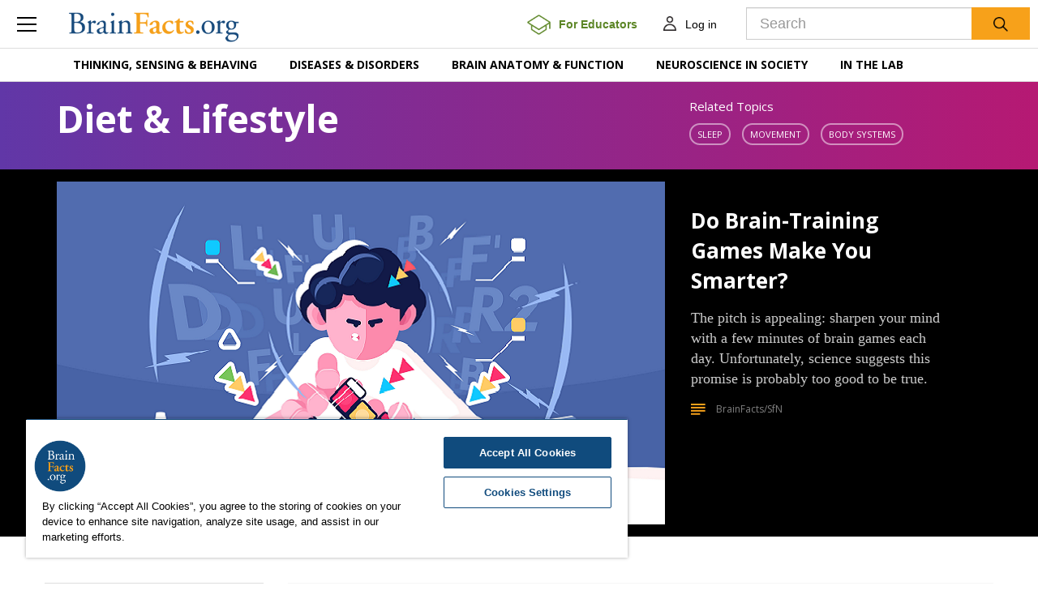

--- FILE ---
content_type: text/html; charset=utf-8
request_url: https://brainfacts-uat.brainfacts.org/thinking-sensing-and-behaving/diet-and-lifestyle?page=5
body_size: 51563
content:
<!DOCTYPE html>
<html lang="en">
<head>
    <!-- CookiePro Cookies Consent Notice start for www.brainfacts.org -->
    <script type="text/javascript" src="https://cookie-cdn.cookiepro.com/consent/&#39;34541a68-0694-413f-8abb-bcfb4664cbf2&#39;/OtAutoBlock.js"></script>
    <script src="https://cookie-cdn.cookiepro.com/scripttemplates/otSDKStub.js" type="text/javascript" charset="UTF-8" data-domain-script="34541a68-0694-413f-8abb-bcfb4664cbf2"></script>
    <script type="text/javascript">
        function OptanonWrapper() { }
    </script>
    <!-- CookiePro Cookies Consent Notice end for www.brainfacts.org -->
    <!-- Google Tag Manager -->
    <script>
        (function (w, d, s, l, i) {
            w[l] = w[l] || []; w[l].push({
                'gtm.start':
                    new Date().getTime(), event: 'gtm.js'
            }); var f = d.getElementsByTagName(s)[0],
                j = d.createElement(s), dl = l != 'dataLayer' ? '&l=' + l : ''; j.async = true; j.src =
                    'https://www.googletagmanager.com/gtm.js?id=' + i + dl; f.parentNode.insertBefore(j, f);
        })(window, document, 'script', 'dataLayer', 'GTM-TZGL2GL');</script>
    <!-- End Google Tag Manager -->
    <!-- Go to www.addthis.com/dashboard to customize your tools -->
    <script type="text/javascript" src="//s7.addthis.com/js/300/addthis_widget.js#pubid=ra-4f6ca81a13efe757"></script>

        <meta name="robots" content="noindex">
<meta charset="utf-8">
<meta http-equiv="X-UA-Compatible" content="IE=edge">
<meta name="viewport" content="width=device-width, initial-scale=1">
        <title>Diet &amp; Lifestyle</title>
        <meta name="primary_image" content="https://brainfacts-uat.brainfacts.org/-/media/Brainfacts2/Core-Concepts/Topic-Folder-Images/Diet-and-Lifestyle.jpg">
        <meta name="topic" content="Diet &amp; Lifestyle">
        <meta name="topic_path" content="Thinking Sensing and Behaving/Diet and Lifestyle">
        <meta name="search_importance" content="Normal">
        <meta name="search_exclude" content="false">
            <meta property="og:type" content="article" />
            <meta property="og:image" content="https://brainfacts-uat.brainfacts.org/-/media/Brainfacts2/Core-Concepts/Topic-Folder-Images/Diet-and-Lifestyle.jpg" />
            <meta property="og:image:width" content="750" />
            <meta property="og:image:height" content="423" />
            <meta property="og:url" content="https://brainfacts-uat.brainfacts.org:443/thinking-sensing-and-behaving/diet-and-lifestyle?page=5" />
            <meta name="twitter:title" content="Diet &amp; Lifestyle" />
            <meta name="twitter:image:src" content="https://brainfacts-uat.brainfacts.org/-/media/Brainfacts2/Core-Concepts/Topic-Folder-Images/Diet-and-Lifestyle.jpg" />
        <meta name="twitter:site" content="BrainFacts.org" />
        <meta name="twitter:card" content="summary_large_image" />

    
    <link href="/css/brainfacts2/bootstrap.min.css" rel="stylesheet">
    <link href="/css/brainfacts2/brainfacts.css?v=20171006" rel="stylesheet">
    <link href="/bundles/brainfactsStyles?v=cwEeWB3HU5-Yvlye-TV4dTPWadM0VQ3Jn4kyFwXsv9s1" rel="stylesheet"/>

    <!--[if lt IE 9]>
        <script src="https://oss.maxcdn.com/html5shiv/3.7.3/html5shiv.min.js"></script>
        <script src="https://oss.maxcdn.com/respond/1.4.2/respond.min.js"></script>
    <![endif]-->
    <script src="https://ajax.googleapis.com/ajax/libs/jquery/1.12.4/jquery.min.js"></script>
    <script src="/bundles/brainfactsScripts?v=-r9azGxKdYCPdxWAtndbSIaR4u_dd0Bd5bojbaK3Tfc1"></script>

    <link href="/bffavicon.ico" rel="shortcut icon" type="image/x-icon" />
    <link href="/bf-apple-touch-icon-180x180.png" rel="apple-touch-icon" />
    <link href="/bf-touch-icon-192x192.png" rel="icon" sizes="192x192" />
    <link href="/bf-touch-icon-32x32.png" rel="icon" sizes="32x32" />

</head>
<body>
    <!-- Google Tag Manager (noscript) -->
    <noscript>
        <iframe src="https://www.googletagmanager.com/ns.html?id=GTM-TZGL2GL" height="0" width="0" style="display:none;visibility:hidden">
        </iframe>
    </noscript>
    <!-- End Google Tag Manager (noscript) -->
    <div class="main-wrapper">
        <div class="overlay hidden"></div>
        



    <div class="main-menu-pane slide">
        <ul class="nav-level1" id="main-menu" data-ajax="false">
                    <li class="primary-link">
                        <a href="#" data-toggle="collapse" data-target='#inner-menu1' class="collapsed">Thinking, Sensing &amp; Behaving</a>
                                <ul class="nav-level2 collapse" id='inner-menu1'>
                                        <li class="inner-link"><a href="https://brainfacts-uat.brainfacts.org/thinking-sensing-and-behaving/aging">Aging </a></li>
                                        <li class="inner-link"><a href="https://brainfacts-uat.brainfacts.org/thinking-sensing-and-behaving/brain-development">Brain Development </a></li>
                                        <li class="inner-link"><a href="https://brainfacts-uat.brainfacts.org/thinking-sensing-and-behaving/childhood-and-adolescence">Childhood &amp; Adolescence </a></li>
                                        <li class="inner-link"><a href="https://brainfacts-uat.brainfacts.org/thinking-sensing-and-behaving/diet-and-lifestyle">Diet &amp; Lifestyle </a></li>
                                        <li class="inner-link"><a href="https://brainfacts-uat.brainfacts.org/thinking-sensing-and-behaving/emotions-stress-and-anxiety">Emotions, Stress &amp; Anxiety </a></li>
                                        <li class="inner-link"><a href="https://brainfacts-uat.brainfacts.org/thinking-sensing-and-behaving/hearing">Hearing </a></li>
                                        <li class="inner-link"><a href="https://brainfacts-uat.brainfacts.org/thinking-sensing-and-behaving/language">Language </a></li>
                                        <li class="inner-link"><a href="https://brainfacts-uat.brainfacts.org/thinking-sensing-and-behaving/learning-and-memory">Learning &amp; Memory </a></li>
                                        <li class="inner-link"><a href="https://brainfacts-uat.brainfacts.org/thinking-sensing-and-behaving/movement">Movement </a></li>
                                        <li class="inner-link"><a href="https://brainfacts-uat.brainfacts.org/thinking-sensing-and-behaving/pain">Pain </a></li>
                                        <li class="inner-link"><a href="https://brainfacts-uat.brainfacts.org/thinking-sensing-and-behaving/sleep">Sleep </a></li>
                                        <li class="inner-link"><a href="https://brainfacts-uat.brainfacts.org/thinking-sensing-and-behaving/smell">Smell </a></li>
                                        <li class="inner-link"><a href="https://brainfacts-uat.brainfacts.org/thinking-sensing-and-behaving/taste">Taste </a></li>
                                        <li class="inner-link"><a href="https://brainfacts-uat.brainfacts.org/thinking-sensing-and-behaving/thinking-and-awareness">Thinking &amp; Awareness </a></li>
                                        <li class="inner-link"><a href="https://brainfacts-uat.brainfacts.org/thinking-sensing-and-behaving/touch">Touch </a></li>
                                        <li class="inner-link"><a href="https://brainfacts-uat.brainfacts.org/thinking-sensing-and-behaving/vision">Vision </a></li>
                                        <li class="inner-link"><a href="https://brainfacts-uat.brainfacts.org/thinking-sensing-and-behaving">See All </a></li>
                                </ul>

                    </li>
                    <li class="primary-link">
                        <a href="#" data-toggle="collapse" data-target='#inner-menu2' class="collapsed">Diseases &amp; Disorders</a>
                                <ul class="nav-level2 collapse" id='inner-menu2'>
                                        <li class="inner-link"><a href="https://brainfacts-uat.brainfacts.org/diseases-and-disorders/addiction">Addiction </a></li>
                                        <li class="inner-link"><a href="https://brainfacts-uat.brainfacts.org/diseases-and-disorders/topic-center-alzheimers-and-dementia">Alzheimer&#39;s &amp; Dementia </a></li>
                                        <li class="inner-link"><a href="https://brainfacts-uat.brainfacts.org/diseases-and-disorders/cancer">Cancer </a></li>
                                        <li class="inner-link"><a href="https://brainfacts-uat.brainfacts.org/diseases-and-disorders/childhood-disorders">Childhood Disorders </a></li>
                                        <li class="inner-link"><a href="https://brainfacts-uat.brainfacts.org/diseases-and-disorders/epilepsy">Epilepsy </a></li>
                                        <li class="inner-link"><a href="https://brainfacts-uat.brainfacts.org/diseases-and-disorders/immune-system-disorders">Immune System Disorders </a></li>
                                        <li class="inner-link"><a href="https://brainfacts-uat.brainfacts.org/diseases-and-disorders/injury">Injury </a></li>
                                        <li class="inner-link"><a href="https://brainfacts-uat.brainfacts.org/diseases-and-disorders/mental-health">Mental Health </a></li>
                                        <li class="inner-link"><a href="https://brainfacts-uat.brainfacts.org/diseases-and-disorders/neurodegenerative-disorders">Neurodegenerative Disorders </a></li>
                                        <li class="inner-link"><a href="https://brainfacts-uat.brainfacts.org/diseases-and-disorders/infectious-disease">Infectious Disease </a></li>
                                        <li class="inner-link"><a href="https://brainfacts-uat.brainfacts.org/diseases-and-disorders/covid-19">COVID-19 </a></li>
                                        <li class="inner-link"><a href="https://brainfacts-uat.brainfacts.org/diseases-and-disorders/neurological-disorders-az">Neurological Disorders A-Z </a></li>
                                        <li class="inner-link"><a href="https://brainfacts-uat.brainfacts.org/diseases-and-disorders/therapies">Therapies </a></li>
                                        <li class="inner-link"><a href="https://brainfacts-uat.brainfacts.org/diseases-and-disorders">See All </a></li>
                                </ul>

                    </li>
                    <li class="primary-link">
                        <a href="#" data-toggle="collapse" data-target='#inner-menu3' class="collapsed">Brain Anatomy &amp; Function</a>
                                <ul class="nav-level2 collapse" id='inner-menu3'>
                                        <li class="inner-link"><a href="https://brainfacts-uat.brainfacts.org/brain-anatomy-and-function/anatomy">Anatomy </a></li>
                                        <li class="inner-link"><a href="https://brainfacts-uat.brainfacts.org/brain-anatomy-and-function/body-systems">Body Systems </a></li>
                                        <li class="inner-link"><a href="https://brainfacts-uat.brainfacts.org/brain-anatomy-and-function/cells-and-circuits">Cells &amp; Circuits </a></li>
                                        <li class="inner-link"><a href="https://brainfacts-uat.brainfacts.org/brain-anatomy-and-function/evolution">Evolution </a></li>
                                        <li class="inner-link"><a href="https://brainfacts-uat.brainfacts.org/brain-anatomy-and-function/genes-and-molecules">Genes &amp; Molecules </a></li>
                                        <li class="inner-link"><a href="https://brainfacts-uat.brainfacts.org/brain-anatomy-and-function">See All </a></li>
                                </ul>

                    </li>
                    <li class="primary-link">
                        <a href="#" data-toggle="collapse" data-target='#inner-menu4' class="collapsed">Neuroscience in Society</a>
                                <ul class="nav-level2 collapse" id='inner-menu4'>
                                        <li class="inner-link"><a href="https://brainfacts-uat.brainfacts.org/neuroscience-in-society/the-arts-and-the-brain">The Arts &amp; the Brain </a></li>
                                        <li class="inner-link"><a href="https://brainfacts-uat.brainfacts.org/neuroscience-in-society/law-economics-and-ethics">Law, Economics &amp; Ethics </a></li>
                                        <li class="inner-link"><a href="https://brainfacts-uat.brainfacts.org/neuroscience-in-society/neuroscience-in-the-news">Neuroscience in the News </a></li>
                                        <li class="inner-link"><a href="https://brainfacts-uat.brainfacts.org/neuroscience-in-society/supporting-research">Supporting Research </a></li>
                                        <li class="inner-link"><a href="https://brainfacts-uat.brainfacts.org/neuroscience-in-society/tech-and-the-brain">Tech &amp; the Brain </a></li>
                                        <li class="inner-link"><a href="https://brainfacts-uat.brainfacts.org/neuroscience-in-society">See All </a></li>
                                </ul>

                    </li>
                    <li class="primary-link">
                        <a href="#" data-toggle="collapse" data-target='#inner-menu5' class="collapsed">In the Lab</a>
                                <ul class="nav-level2 collapse" id='inner-menu5'>
                                        <li class="inner-link"><a href="https://brainfacts-uat.brainfacts.org/in-the-lab/animals-in-research">Animals in Research </a></li>
                                        <li class="inner-link"><a href="https://brainfacts-uat.brainfacts.org/in-the-lab/topic-center-braini">BRAIN Initiative </a></li>
                                        <li class="inner-link"><a href="https://brainfacts-uat.brainfacts.org/in-the-lab/meet-the-researcher">Meet the Researcher </a></li>
                                        <li class="inner-link"><a href="https://brainfacts-uat.brainfacts.org/in-the-lab/topic-center-neuro-technologies">Neuro-technologies </a></li>
                                        <li class="inner-link"><a href="https://brainfacts-uat.brainfacts.org/in-the-lab/tools-and-techniques">Tools &amp; Techniques </a></li>
                                        <li class="inner-link"><a href="https://brainfacts-uat.brainfacts.org/in-the-lab">See All </a></li>
                                </ul>

                    </li>
                    <li class="secondary-link">
                        <a href="https://brainfacts-uat.brainfacts.org/explore" data-toggle="collapse" data-target='#inner-menu6' class="collapsed">Explore</a>

                    </li>
                    <li class="secondary-link">
                        <a href="https://brainfacts-uat.brainfacts.org/3d-brain" data-toggle="collapse" data-target='#inner-menu7' class="collapsed">3D Brain</a>

                    </li>
                    <li class="secondary-link">
                        <a href="https://brainfacts-uat.brainfacts.org/core-concepts" data-toggle="collapse" data-target='#inner-menu8' class="collapsed">Core Concepts</a>

                    </li>
                    <li class="secondary-link">
                        <a href="https://brainfacts-uat.brainfacts.org/for-educators" data-toggle="collapse" data-target='#inner-menu9' class="collapsed">For Educators</a>

                    </li>
                    <li class="secondary-link">
                        <a href="https://brainfacts-uat.brainfacts.org/ask-an-expert" data-toggle="collapse" data-target='#inner-menu10' class="collapsed">Ask an Expert</a>

                    </li>
                    <li class="secondary-link">
                        <a href="https://brainfacts-uat.brainfacts.org/glossary" data-toggle="collapse" data-target='#inner-menu11' class="collapsed">Glossary</a>

                    </li>
                    <li class="secondary-link">
                        <a href="https://brainfacts-uat.brainfacts.org/the-brain-facts-book" data-toggle="collapse" data-target='#inner-menu12' class="collapsed">The Brain Facts Book</a>

                    </li>
                    <li class="secondary-link">
                        <a href="https://brainfacts-uat.brainfacts.org/about" data-toggle="collapse" data-target='#inner-menu13' class="collapsed">About Us</a>

                    </li>
                <li class="secondary-link hidden-md hidden-lg"><a href="https://sfnstagednn1.pcbscloud.com/BrainFacts/Profile">MyAccount</a></li>

        </ul>
    </div>


<div class="main-header affix " data-ajax="false">
    <div class="container-fluid">
        <div class="header-menu">
            <button type="button" class="menu-link btn btn-link collapsed">
                <span class="icn-menu"></span>
            </button>
        </div>
    </div>
    <div class="header-logo">
    <a href="/">
        <img src="/images/brainfacts2/logo-brainfacts.png" alt="BrainFacts.org">
    </a>
</div>

    <div class="header-account custom-header">
        <a class="btn btn-link for-educators-link" href="/for-educators">
            <img class="for-educators-icon" src="/images/brainfacts2/for_Educators_Button.png" alt="for-educators/find-a-neuroscientist">
            <span class="for-educators-text">For Educators</span>
        </a>
        
<div class="account dropdown">
        <a id="mainheader_0_ctl00_LoginButton" class="btn btn-link" href="/account/login?redir=https://brainfacts-uat.brainfacts.org/thinking-sensing-and-behaving/diet-and-lifestyle?page=5">
            <span class="icn-user"></span>
            <span class="login">Log in</span>
        </a>
</div>

    </div>
    <button type="button" class="search-link btn btn-link collapsed">
    <span class="icn-search"></span>
</button>
<div class="header-search hidden">
    <div class="input-group">
        <input name="GlobalSearch" type="text" id="txtGlobalSearchBox" class="form-control input-lg jsSearchText" placeholder="Search">
        <span class="input-group-btn">
            <button type="button" name="GlobalSearchButton" value="" onclick="return btnGlobalSearch();" id="btnGlobalSearch" class="btn btn-search btn-lg"><img src="/images/brainfacts2/icn-search.png" alt="Search"></button>
        </span>
    </div>
</div>
</div>
<script src="/scripts/brainfacts2/Navigation/hamburger.js"></script>
            <div class="main-navigation">
        <div class="container">
            <ul class="nav navbar-nav" data-ajax="false">
                    <li class="dropdown">
                        <a class="dropdown-toggle" data-toggle="dropdown" href="">Thinking, Sensing &amp; Behaving</a>
                        <div class="dropdown-menu" role="menu">
                            <div class="container">
                                <div class="nav-links">
                                    <ul>
                                                <li class="inner-link">
                                                    <a href="https://brainfacts-uat.brainfacts.org/thinking-sensing-and-behaving/aging">Aging</a>
                                                </li>
                                                <li class="inner-link">
                                                    <a href="https://brainfacts-uat.brainfacts.org/thinking-sensing-and-behaving/brain-development">Brain Development</a>
                                                </li>
                                                <li class="inner-link">
                                                    <a href="https://brainfacts-uat.brainfacts.org/thinking-sensing-and-behaving/childhood-and-adolescence">Childhood &amp; Adolescence</a>
                                                </li>
                                                <li class="inner-link">
                                                    <a href="https://brainfacts-uat.brainfacts.org/thinking-sensing-and-behaving/diet-and-lifestyle">Diet &amp; Lifestyle</a>
                                                </li>
                                                <li class="inner-link">
                                                    <a href="https://brainfacts-uat.brainfacts.org/thinking-sensing-and-behaving/emotions-stress-and-anxiety">Emotions, Stress &amp; Anxiety</a>
                                                </li>
                                                <li class="inner-link">
                                                    <a href="https://brainfacts-uat.brainfacts.org/thinking-sensing-and-behaving/hearing">Hearing</a>
                                                </li>
                                                <li class="inner-link">
                                                    <a href="https://brainfacts-uat.brainfacts.org/thinking-sensing-and-behaving/language">Language</a>
                                                </li>
                                                <li class="inner-link">
                                                    <a href="https://brainfacts-uat.brainfacts.org/thinking-sensing-and-behaving/learning-and-memory">Learning &amp; Memory</a>
                                                </li>
                                                <li class="inner-link">
                                                    <a href="https://brainfacts-uat.brainfacts.org/thinking-sensing-and-behaving/movement">Movement</a>
                                                </li>
                                                <li class="inner-link">
                                                    <a href="https://brainfacts-uat.brainfacts.org/thinking-sensing-and-behaving/pain">Pain</a>
                                                </li>
                                                <li class="inner-link">
                                                    <a href="https://brainfacts-uat.brainfacts.org/thinking-sensing-and-behaving/sleep">Sleep</a>
                                                </li>
                                                <li class="inner-link">
                                                    <a href="https://brainfacts-uat.brainfacts.org/thinking-sensing-and-behaving/smell">Smell</a>
                                                </li>
                                                <li class="inner-link">
                                                    <a href="https://brainfacts-uat.brainfacts.org/thinking-sensing-and-behaving/taste">Taste</a>
                                                </li>
                                                <li class="inner-link">
                                                    <a href="https://brainfacts-uat.brainfacts.org/thinking-sensing-and-behaving/thinking-and-awareness">Thinking &amp; Awareness</a>
                                                </li>
                                                <li class="inner-link">
                                                    <a href="https://brainfacts-uat.brainfacts.org/thinking-sensing-and-behaving/touch">Touch</a>
                                                </li>
                                                <li class="inner-link">
                                                    <a href="https://brainfacts-uat.brainfacts.org/thinking-sensing-and-behaving/vision">Vision</a>
                                                </li>
                                        <li class="inner-link">
                                            <a href="https://brainfacts-uat.brainfacts.org/thinking-sensing-and-behaving">See All</a>
                                        </li>
                                    </ul>
                                </div>
                            </div>
                        </div>
                    </li>
                    <li class="dropdown">
                        <a class="dropdown-toggle" data-toggle="dropdown" href="">Diseases &amp; Disorders</a>
                        <div class="dropdown-menu" role="menu">
                            <div class="container">
                                <div class="nav-links">
                                    <ul>
                                                <li class="inner-link">
                                                    <a href="https://brainfacts-uat.brainfacts.org/diseases-and-disorders/addiction">Addiction</a>
                                                </li>
                                                <li class="inner-link">
                                                    <a href="https://brainfacts-uat.brainfacts.org/diseases-and-disorders/topic-center-alzheimers-and-dementia">Alzheimer&#39;s &amp; Dementia</a>
                                                </li>
                                                <li class="inner-link">
                                                    <a href="https://brainfacts-uat.brainfacts.org/diseases-and-disorders/cancer">Cancer</a>
                                                </li>
                                                <li class="inner-link">
                                                    <a href="https://brainfacts-uat.brainfacts.org/diseases-and-disorders/childhood-disorders">Childhood Disorders</a>
                                                </li>
                                                <li class="inner-link">
                                                    <a href="https://brainfacts-uat.brainfacts.org/diseases-and-disorders/epilepsy">Epilepsy</a>
                                                </li>
                                                <li class="inner-link">
                                                    <a href="https://brainfacts-uat.brainfacts.org/diseases-and-disorders/immune-system-disorders">Immune System Disorders</a>
                                                </li>
                                                <li class="inner-link">
                                                    <a href="https://brainfacts-uat.brainfacts.org/diseases-and-disorders/injury">Injury</a>
                                                </li>
                                                <li class="inner-link">
                                                    <a href="https://brainfacts-uat.brainfacts.org/diseases-and-disorders/mental-health">Mental Health</a>
                                                </li>
                                                <li class="inner-link">
                                                    <a href="https://brainfacts-uat.brainfacts.org/diseases-and-disorders/neurodegenerative-disorders">Neurodegenerative Disorders</a>
                                                </li>
                                                <li class="inner-link">
                                                    <a href="https://brainfacts-uat.brainfacts.org/diseases-and-disorders/infectious-disease">Infectious Disease</a>
                                                </li>
                                                <li class="inner-link">
                                                    <a href="https://brainfacts-uat.brainfacts.org/diseases-and-disorders/covid-19">COVID-19</a>
                                                </li>
                                                <li class="inner-link">
                                                    <a href="https://brainfacts-uat.brainfacts.org/diseases-and-disorders/neurological-disorders-az">Neurological Disorders A-Z</a>
                                                </li>
                                                <li class="inner-link">
                                                    <a href="https://brainfacts-uat.brainfacts.org/diseases-and-disorders/therapies">Therapies</a>
                                                </li>
                                        <li class="inner-link">
                                            <a href="https://brainfacts-uat.brainfacts.org/diseases-and-disorders">See All</a>
                                        </li>
                                    </ul>
                                </div>
                            </div>
                        </div>
                    </li>
                    <li class="dropdown">
                        <a class="dropdown-toggle" data-toggle="dropdown" href="">Brain Anatomy &amp; Function</a>
                        <div class="dropdown-menu" role="menu">
                            <div class="container">
                                <div class="nav-links">
                                    <ul>
                                                <li class="inner-link">
                                                    <a href="https://brainfacts-uat.brainfacts.org/brain-anatomy-and-function/anatomy">Anatomy</a>
                                                </li>
                                                <li class="inner-link">
                                                    <a href="https://brainfacts-uat.brainfacts.org/brain-anatomy-and-function/body-systems">Body Systems</a>
                                                </li>
                                                <li class="inner-link">
                                                    <a href="https://brainfacts-uat.brainfacts.org/brain-anatomy-and-function/cells-and-circuits">Cells &amp; Circuits</a>
                                                </li>
                                                <li class="inner-link">
                                                    <a href="https://brainfacts-uat.brainfacts.org/brain-anatomy-and-function/evolution">Evolution</a>
                                                </li>
                                                <li class="inner-link">
                                                    <a href="https://brainfacts-uat.brainfacts.org/brain-anatomy-and-function/genes-and-molecules">Genes &amp; Molecules</a>
                                                </li>
                                        <li class="inner-link">
                                            <a href="https://brainfacts-uat.brainfacts.org/brain-anatomy-and-function">See All</a>
                                        </li>
                                    </ul>
                                </div>
                            </div>
                        </div>
                    </li>
                    <li class="dropdown">
                        <a class="dropdown-toggle" data-toggle="dropdown" href="">Neuroscience in Society</a>
                        <div class="dropdown-menu" role="menu">
                            <div class="container">
                                <div class="nav-links">
                                    <ul>
                                                <li class="inner-link">
                                                    <a href="https://brainfacts-uat.brainfacts.org/neuroscience-in-society/the-arts-and-the-brain">The Arts &amp; the Brain</a>
                                                </li>
                                                <li class="inner-link">
                                                    <a href="https://brainfacts-uat.brainfacts.org/neuroscience-in-society/law-economics-and-ethics">Law, Economics &amp; Ethics</a>
                                                </li>
                                                <li class="inner-link">
                                                    <a href="https://brainfacts-uat.brainfacts.org/neuroscience-in-society/neuroscience-in-the-news">Neuroscience in the News</a>
                                                </li>
                                                <li class="inner-link">
                                                    <a href="https://brainfacts-uat.brainfacts.org/neuroscience-in-society/supporting-research">Supporting Research</a>
                                                </li>
                                                <li class="inner-link">
                                                    <a href="https://brainfacts-uat.brainfacts.org/neuroscience-in-society/tech-and-the-brain">Tech &amp; the Brain</a>
                                                </li>
                                        <li class="inner-link">
                                            <a href="https://brainfacts-uat.brainfacts.org/neuroscience-in-society">See All</a>
                                        </li>
                                    </ul>
                                </div>
                            </div>
                        </div>
                    </li>
                    <li class="dropdown">
                        <a class="dropdown-toggle" data-toggle="dropdown" href="">In the Lab</a>
                        <div class="dropdown-menu" role="menu">
                            <div class="container">
                                <div class="nav-links">
                                    <ul>
                                                <li class="inner-link">
                                                    <a href="https://brainfacts-uat.brainfacts.org/in-the-lab/animals-in-research">Animals in Research</a>
                                                </li>
                                                <li class="inner-link">
                                                    <a href="https://brainfacts-uat.brainfacts.org/in-the-lab/topic-center-braini">BRAIN Initiative</a>
                                                </li>
                                                <li class="inner-link">
                                                    <a href="https://brainfacts-uat.brainfacts.org/in-the-lab/meet-the-researcher">Meet the Researcher</a>
                                                </li>
                                                <li class="inner-link">
                                                    <a href="https://brainfacts-uat.brainfacts.org/in-the-lab/topic-center-neuro-technologies">Neuro-technologies</a>
                                                </li>
                                                <li class="inner-link">
                                                    <a href="https://brainfacts-uat.brainfacts.org/in-the-lab/tools-and-techniques">Tools &amp; Techniques</a>
                                                </li>
                                        <li class="inner-link">
                                            <a href="https://brainfacts-uat.brainfacts.org/in-the-lab">See All</a>
                                        </li>
                                    </ul>
                                </div>
                            </div>
                        </div>
                    </li>
            </ul>
        </div>
    </div>
<div>
    <a id="skip">
        <!--skip anchor-->
    </a>
</div>

        <div class="main-content">
            <div class="wrap">
                <div class="page-content">
                        <div id="divTitleHeader" class="title-header topic-general">
        <div class="container">
            <div class="row">
                <div class="col-md-8">
                    <div class="title">
                                                    <h1>Diet & Lifestyle</h1>
                    </div>
                </div>
                    <div class="col-md-4">
                        <div class="tags">
                            <span class="tag-label">Related Topics</span>
                                <a href="https://brainfacts-uat.brainfacts.org/thinking-sensing-and-behaving/sleep" class="tag tag-sm">Sleep</a>
                                <a href="https://brainfacts-uat.brainfacts.org/thinking-sensing-and-behaving/movement" class="tag tag-sm">Movement</a>
                                <a href="https://brainfacts-uat.brainfacts.org/brain-anatomy-and-function/body-systems" class="tag tag-sm">Body Systems</a>
                        </div>
                    </div>
            </div>
        </div>
    </div>

    <div class="spotlight-single">
        <div class="container">
            <div class="spotlight-wrap">
                <div class="article-item">
                        <div class="thumb">
                            <a href="https://brainfacts-uat.brainfacts.org/neuroscience-in-society/tech-and-the-brain/2019/do-brain-training-games-make-you-smarter-013019">
                                <img src="https://brainfacts-uat.brainfacts.org/-/media/Brainfacts2/Neuroscience-in-Society/Tech-and-the-Brain/Article-Images/brain-training-thumbnail.png?h=423&amp;w=750&amp;la=en&amp;hash=D7B4E5138648B17D9E00C2E8765FDD871C28D75D" alt="Cartoon illustration of a person figuring out a rubix cube" />
                            </a>
                        </div>
                        <div class="content">
                            <div class="title">
                                <a href="https://brainfacts-uat.brainfacts.org/neuroscience-in-society/tech-and-the-brain/2019/do-brain-training-games-make-you-smarter-013019">
Do Brain-Training Games Make You Smarter?                                </a>
                            </div>
                            <div class="description">
                                The pitch is appealing: sharpen your mind with a few minutes of brain games each day. Unfortunately, science suggests this promise is probably too good to be true.
                            </div>
                            <div class="citation">
                                <ul>
                                    <li style=display:inline-block>
                                        <a class="icon-type" title=ARTICLE>
                                            <span class=icon-article></span>
                                        </a>
                                    </li>
                                        <li><span class="citation-value">BrainFacts/SfN</span></li>
                                    <li>
                                        <span class="citation-value">
                                            
                                        </span>
                                    </li>
                                </ul>
                            </div>
                        </div>
                </div>
            </div>
        </div>
    </div>
<section class="section section-full ">
    <div class="container">
    <div class="row">
        <div class="col-lg-9 col-lg-offset-2 col-md-9 col-md-offset-1 column-main article-body">
                    <div class="band-introduction">
        </div>
    <div class="clearfix"></div>
    <div id="endcontentpixel">
        <script src="/scripts/brainfacts2/roundtrip.js" type="text/javascript"></script>
    </div>

        </div>
        <div class="col-md-2 col-sm-4 column-right">
            
        </div>
    </div>
</div>
<div class="explore-listing container">
            <script src="/scripts/brainfacts2/article-listing.js"></script>
        <div id="ArticleListing" data-contextitemid="{93DDB4E6-95C8-464A-8FAC-50E107728B1A}" data-pageurl="https://brainfacts-uat.brainfacts.org/thinking-sensing-and-behaving/diet-and-lifestyle?page=5" data-contenttype="" data-topic="" data-concept="" data-series="">

        </div>



    <div class="brain-row-topic">
        <div class="container">
            <div class="brain-wrap lazy" data-src="/images/brainfacts2/temp-3dbrain-animated-new.gif">
                <div class="brain-content">
                    <h3>
                        <span>
                            3D Brain
                        </span>
                    </h3>
                    <h5>
                        An interactive brain map that you can rotate in a three-dimensional space.
                    </h5>
                        <div class="brain-content-buttons">
                                <a href="https://brainfacts-uat.brainfacts.org/3d-brain" class="btn btn-brain btn-lg">Interact with the Brain</a>


                        </div>
                </div>
            </div>
        </div>
    </div>

</div>

</section>
                </div>
            </div>
        </div>
            <div id="divPromotions" class="band-grid-content">
        <div class="container">
            <div class="content-wrap">
                
                            <div class="content-item">
                                <h4 class="title">
                                    <a href="https://brainfacts-uat.brainfacts.org/neuroscience-in-society/neuroscience-in-the-news">
                                        Neuroscience in the News
                                    </a>                                   
                                </h4>
                                <p class="description">
                                    Check out the latest news from the field.
                                </p>

                                <p class="user-action action-more bold">
                                    <a href="https://brainfacts-uat.brainfacts.org/neuroscience-in-society/neuroscience-in-the-news">
                                        Read More
                                    </a>
                                </p>
                            </div>
                            <div class="content-item">
                                <h4 class="title">
                                    <a href="https://brainfacts-uat.brainfacts.org/communication">
                                        Personalize Your Emails
                                    </a>                                   
                                </h4>
                                <p class="description">
                                    Personalize your monthly updates from BrainFacts.org by choosing the topics that you care about most!
                                </p>

                                <p class="user-action action-more bold">
                                    <a href="https://brainfacts-uat.brainfacts.org/communication">
                                        Sign Up
                                    </a>
                                </p>
                            </div>
                            <div class="content-item">
                                <h4 class="title">
                                    <a href="/Explore?type={DFE6255B-6C26-42D6-BAEF-90E0D28F224C} ">
                                        Neuromyths
                                    </a>                                   
                                </h4>
                                <p class="description">
                                    Do you believe any of these common neuromyths? Test your knowledge.
                                </p>

                                <p class="user-action action-more bold">
                                    <a href="/Explore?type={DFE6255B-6C26-42D6-BAEF-90E0D28F224C} ">
                                        Read More
                                    </a>
                                </p>
                            </div>
                
            </div>
        </div>
    </div>


    <div class="main-footer">

        <div class="footer-social">
            <div class="container">
                <ul>
                            <li>
                                <a href="https://www.facebook.com/BrainFactsOrg/">
                                    <img src="https://brainfacts-uat.brainfacts.org/-/media/Brainfacts2/Social-Media/icn-facebook.png" alt="Facebook">
                                    <span>Like</span>
                                </a>
                            </li>
                            <li>
                                <a href="https://www.youtube.com/channel/UCR1t4P1IaRbpbvoqvv5USAA">
                                    <img src="https://brainfacts-uat.brainfacts.org/-/media/Brainfacts2/Social-Media/icn-youtube.png" alt="YouTube">
                                    <span>Subscribe</span>
                                </a>
                            </li>
                            <li>
                                <a href="https://twitter.com/Brain_Facts_org">
                                    <img src="https://brainfacts-uat.brainfacts.org/-/media/Brainfacts2/Social-Media/icn-twitter.png" alt="Twitter">
                                    <span>Follow</span>
                                </a>
                            </li>
                            <li>
                                <a href="https://www.instagram.com/brain_facts_org/">
                                    <img src="https://brainfacts-uat.brainfacts.org/-/media/Brainfacts2/Social-Media/icn-instagram.png" alt="Instagram">
                                    <span>Follow</span>
                                </a>
                            </li>
                            <li>
                                <a href="https://my.sfn.org/BrainFacts/Sign-In?ReturnUrl=%2fSecurity%2fBrainfactsSSO%3fRelayState%3daHR0cHM6Ly93d3cuYnJhaW5mYWN0cy5vcmcv">
                                    <img src="https://brainfacts-uat.brainfacts.org/-/media/Brainfacts2/Social-Media/icn-newsletter.png" alt="Image of an envelope">
                                    <span>Subscribe</span>
                                </a>
                            </li>
                </ul>
            </div>
        </div><!-- END .footer-social -->

        <div class="footer-content">
            <div class="footer-content-top">
                <div class="container">
                    <div class="row">
                        <div class="col-md-3 footer-top-links-wrap">
                            <ul class="footer-top-links" data-ajax="false">
                                        <li>
                                            <a href="https://brainfacts-uat.brainfacts.org/about">About</a>
                                        </li>
                                        <li>
                                            <a href="https://brainfacts-uat.brainfacts.org/about/contact">Contact</a>
                                        </li>
                                        <li>
                                            <a href="https://brainfacts-uat.brainfacts.org/for-educators">For Educators</a>
                                        </li>
                                        <li>
                                            <a href="https://www.brainfacts.org/about/donate">Donate</a>
                                        </li>
                            </ul>
                        </div>

                        <div class="col-md-9 footer-sponsors-wrap">
                            <h6></h6>
                            <ul class="footer-sponsors">
                            </ul>
                        </div>

                        <div class="col-md-3 footer-top-links-wrap">
                        </div>

                        <div class="col-md-9 footer-sponsors-wrap">
                            <h6>SUPPORTING PARTNERS</h6>
                            <ul class="footer-sponsors">
                                        <li>
                                            <a href="http://www.dana.org" title="The Dana Foundation" target="_blank" class="">
                                                <img src="https://brainfacts-uat.brainfacts.org/-/media/Brainfacts2/Sponsor-Icons/Dana-Foundation-footer.jpg" alt="Dana Foundation logo">
                                            </a>
                                        </li>
                                        <li>
                                            <a href="" title="Society for Neuroscience" target="" class="">
                                                <img src="https://brainfacts-uat.brainfacts.org/-/media/Brainfacts2/Sponsor-Icons/logo-sfn.png" alt="Society for Neuroscience">
                                            </a>
                                        </li>
                            </ul>
                        </div>

                    </div>
                </div>
            </div><!-- END .footer-content-top -->

            <div class="footer-content-bottom">
                <div class="container">
                    <div class="divider"></div>
                    <div class="footer-logo">
                        <a href="https://brainfacts-uat.brainfacts.org/" target="">
                            <img src="https://brainfacts-uat.brainfacts.org/-/media/Brainfacts2/Global-Icons/logo-brainfacts.png" alt="Brainfacts.org">
                        </a>
                    </div>

                    <ul class="footer-bottom-links">
                                <li>
                                    <a href="/about/disclaimer" target="">Disclaimer</a>
                                </li>
                                <li>
                                    <a href="/About/Privacy Notice" target="|Custom">Privacy Notice</a>
                                </li>
                                <li>
                                    <a href="/about/accessibility-policy" target="">Accessibility Policy</a>
                                </li>
                                <li>
                                    <a href="/about/terms-and-conditions" target="">Terms and Conditions</a>
                                </li>
                                <li>
                                    <button id="ot-sdk-btn" class="ot-sdk-show-settings" style="border: none;background-color: initial;font-size: inherit;padding: unset;color: black;">Manage Cookies</button>
                                </li>
                        </ul>

                    <div class="footer-copyright">
                        <p>Some pages on this website provide links that require Adobe Reader to view.</p>
Copyright &copy;
<script type="text/javascript">
  document.write(new Date().getFullYear());
</script>
Society for Neuroscience

                    </div>
                </div>
            </div><!-- END .footer-content-bottom -->
        </div><!-- END .footer-content -->
    </div>

    </div>
    <script id="dsq-count-scr" src="//brainfacts-org.disqus.com/count.js" async></script>
    <script src="/scripts/brainfacts2/glossary.js"></script>
</body>
</html>